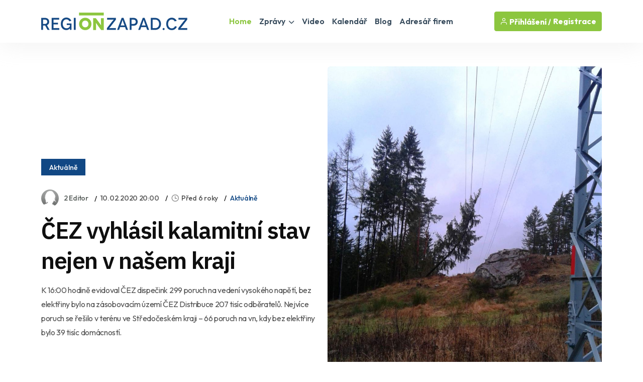

--- FILE ---
content_type: text/html
request_url: https://www.regionzapad.cz/zpravodajstvi/cez-vyhlasil-kalamitni-stav-nejen-v-nasem-kraji-150767/
body_size: 44881
content:
<!DOCTYPE html>
<html lang="cs">
<head>
<title>ČEZ vyhlásil kalamitní stav nejen v našem kraji / Zprávy - Karlovarský kraj | REGIONZAPAD.CZ</title>
<meta name="description" content="K 16:00 hodině evidoval ČEZ dispečink 299 poruch na vedení vysokého napětí, bez elektřiny bylo na zásobovacím území ČEZ Distribuce 207 tisíc odběratelů. Nejvíce poruch se řešilo v terénu ve Středočeském kraji – 66 poruch na vn, kdy bez elektřiny bylo 39 tisíc domácností." />
<link rel="canonical" href="https://www.regionzapad.cz/zpravodajstvi/cez-vyhlasil-kalamitni-stav-nejen-v-nasem-kraji-150767/">
<meta property="og:title" content="ČEZ VYHLÁSIL KALAMITNÍ STAV NEJEN V NAŠEM KRAJI" />
<meta property="og:description" content="K 16:00 hodině evidoval ČEZ dispečink 299 poruch na vedení vysokého napětí, bez elektřiny bylo na zásobovacím území ČEZ Distribuce 207 tisíc odběratelů. Nejvíce poruch se řešilo v terénu ve Středočeském kraji – 66 poruch na vn, kdy bez elektřiny bylo 39 tisíc domácností." />
<meta property="og:image" content="https://www.regionzapad.cz/uws_templates/default5/inc/tools/fb.asp?img=cez-vyhlasil-kalamitni-stav-nejen-v-nasem-kraji-150767" />
<meta property="og:url" content="https://www.regionzapad.cz/zpravodajstvi/cez-vyhlasil-kalamitni-stav-nejen-v-nasem-kraji-150767/" />
<meta property="og:type" content="article" />
<meta property="og:site_name" content="REGIONZAPAD.CZ" />
<meta name="twitter:card" content="summary_large_image" />
<meta name="twitter:title" content="ČEZ VYHLÁSIL KALAMITNÍ STAV NEJEN V NAŠEM KRAJI" />
<meta name="twitter:description" content="K 16:00 hodině evidoval ČEZ dispečink 299 poruch na vedení vysokého napětí, bez elektřiny bylo na zásobovacím území ČEZ Distribuce 207 tisíc odběratelů. Nejvíce poruch se řešilo v terénu ve Středočeském kraji – 66 poruch na vn, kdy bez elektřiny bylo 39 tisíc domácností." />
<meta name="twitter:image" content="https://www.regionzapad.cz/uws_images/uzivatele/radka-cechvalova/clanky/cez-vyhlasil-kalamitni-stav-nejen-v-nasem-kraji-150767/200210_vvn__v1279av1282_kv_kraj_25120_karlovarsko_h.jpg" />
<link rel="stylesheet" href="/uws_templates/default5/assets/css/content_detail.css">
<meta charset="utf-8">
<meta http-equiv="content-type" content="text/html; charset=utf-8">
<meta http-equiv="content-language" content="cs">
<meta http-equiv="cache-control" content="no-cache" />
<meta http-equiv="expires" content="0" />
<meta http-equiv="expires" content="Tue, 01 Jan 1980 1:00:00 GMT" />
<meta http-equiv="pragma" content="no-cache" />
<meta name="viewport" content="width=device-width, initial-scale=1">
<meta name="robots" content="index,all,follow,max-image-preview:large">
<meta name="googlebot" content="snippet,archive">
<meta name="author" content="REGION24.CZ">
<link rel="icon" type="image/png" href="/favicon-96x96.png" sizes="96x96" />
<link rel="icon" type="image/svg+xml" href="/favicon.svg" />
<link rel="shortcut icon" href="/favicon.ico" />
<link rel="apple-touch-icon" sizes="180x180" href="/apple-touch-icon.png" />
<link rel="stylesheet" href="/uws_templates/default5/assets/css/bootstrap.min.css">
<link rel="stylesheet" href="/uws_templates/default5/assets/plugins/fontawesome/css/fontawesome.min.css">
<link rel="stylesheet" href="/uws_templates/default5/assets/plugins/fontawesome/css/all.min.css">
<link rel="stylesheet" href="/uws_templates/default5/assets/plugins/select2/css/select2.min.css">
<link rel="stylesheet" href="/uws_templates/default5/assets/plugins/aos/aos.css">
<link rel="stylesheet" href="/uws_templates/default5/assets/css/feather.css">
<link rel="stylesheet" href="/uws_templates/default5/assets/css/owl.carousel.min.css">
<link rel="stylesheet" href="/uws_templates/default5/assets/css/style.css">
<link rel="stylesheet" href="/uws_templates/default5/assets/css/jquery-jvectormap-2.0.5.css">
<script async src="https://www.googletagmanager.com/gtag/js?id=G-QKPDWXCW9P"></script>
<script>
    window.dataLayer = window.dataLayer || [];
    function gtag(){dataLayer.push(arguments);}
    gtag('js', new Date());
    gtag('config', 'G-QKPDWXCW9P');
</script>
<script async src="https://pagead2.googlesyndication.com/pagead/js/adsbygoogle.js?client=ca-pub-5367701537730221"
     crossorigin="anonymous"></script>
<link rel="stylesheet" href="/uws_templates/zpravy5/assets/css/swiper-bundle.min.css">
<link rel="stylesheet" href="/uws_templates/zpravy5/assets/css/animate.min.css">
<link rel="stylesheet" href="/uws_templates/zpravy5/assets/css/remixicon.css">
<link rel="stylesheet" href="/uws_templates/zpravy5/assets/css/style.css">
<link rel="stylesheet" href="/uws_templates/zpravy5/assets/css/responsive.css">
<script type="application/ld+json">
{
  "@context": "https://schema.org",
  "@type": "NewsArticle",
  "headline": "ČEZ vyhlásil kalamitní stav nejen v našem kraji",
  "description": "K 16:00 hodině evidoval ČEZ dispečink 299 poruch na vedení vysokého napětí, bez elektřiny bylo na zásobovacím území ČEZ Distribuce 207 tisíc odběratelů. Nejvíce poruch se řešilo v terénu ve Středočeském kraji – 66 poruch na vn, kdy bez elektřiny bylo 39 tisíc domácností.",
  "url": "https://www.regionzapad.cz/zpravodajstvi/cez-vyhlasil-kalamitni-stav-nejen-v-nasem-kraji-150767/",
  "mainEntityOfPage": {
    "@type": "WebPage",
    "@id": "https://www.regionzapad.cz/zpravodajstvi/cez-vyhlasil-kalamitni-stav-nejen-v-nasem-kraji-150767/"
  },
  "image": "https://www.regionzapad.cz/uws_images/uzivatele/radka-cechvalova/clanky/cez-vyhlasil-kalamitni-stav-nejen-v-nasem-kraji-150767/200210_vvn__v1279av1282_kv_kraj_25120_karlovarsko_h.jpg",
  "datePublished": "2020-02-10T20:00:00+01:00",
  "dateModified": "2020-09-07T12:46:03+01:00",
  "inLanguage": "cs",
  "isAccessibleForFree": true,
  "articleSection": "Aktuálně",
  "keywords": ["čez","kalamitní stav","domácnosti","elektřina","porucha","odběratelé"],
  "contentLocation": {
    "@type": "Place",
    "name": "Karlovarský kraj"
  },
  "author": {
    "@type": "Person",
    "name": "2 Editor",
    "url": "https://www.regionzapad.cz/lide/radka-cechvalova/"
  },
  "publisher": {
    "@type": "NewsMediaOrganization",
    "name": "REGIONZAPAD.CZ",
    "url": "https://www.regionzapad.cz/",
    "logo": {
      "@type": "ImageObject",
      "url": "https://www.regionzapad.cz/uws_templates/default5/assets/img/loga/karlovarsko.png"
    }
  }
}
</script>
<style>.video-responsive{
  position: relative;
  width: 100%;
  padding-top: 56.25%; /* 16:9 */
}
.video-responsive iframe{
  position: absolute;
  inset: 0;
  width: 100%;
  height: 100%;
  border: 0;
}</style>
</head>
<body>

<div id="fb-root"></div>
<script async defer crossorigin="anonymous" src="https://connect.facebook.net/cs_CZ/sdk.js#xfbml=1&version=v22.0&appId=231717343540143"></script>
      <header class="header header-four">
			<div class="container">
				<nav class="navbar navbar-expand-lg header-nav">
					<div class="navbar-header">
						<a id="mobile_btn" href="javascript:void(0);">
							<span class="bar-icon">
								<span></span>
								<span></span>
								<span></span>
							</span>
						</a>
						<a href="/" class="navbar-brand logo">
							<img src="/uws_templates/default5/assets/img/loga/karlovarsko.png" class="img-fluid" alt="REGIONZAPAD.CZ">
						</a>						
					</div>
					<div class="main-menu-wrapper">
						<div class="menu-header">
							<a href="/" class="menu-logo">
								<img src="/uws_templates/default5/assets/img/loga/karlovarsko.png" class="img-fluid" alt="Logo">
							</a>
							<a id="menu_close" class="menu-close" href="javascript:void(0);"> <i class="fas fa-times"></i></a>
						</div>
						<ul class="main-nav">
							<li class="megamenu active">
								<a href="/">Home</a>
							</li>
							<li class="has-submenu">
								<a href="/zpravodajstvi/">Zprávy <i class="fas fa-chevron-down"></i></a>
								<ul class="submenu">
									 <li><a href="/zpravodajstvi/">Aktuálně</a></li>
									
								    <li><a href="/zpravodajstvi/doprava/">Doprava</a></li>
									
								    <li><a href="/zpravodajstvi/volny-cas/">Volný čas</a></li>
									
								    <li><a href="/zpravodajstvi/zdravi/">Zdraví</a></li>
									
								    <li><a href="/zpravodajstvi/krimi/">Krimi</a></li>
									
								    <li><a href="/zpravodajstvi/finance/">Finance</a></li>
									
								    <li><a href="/zpravodajstvi/vzdelavani/">Vzdělávání</a></li>
									
								    <li><a href="/zpravodajstvi/tech/">Tech</a></li>
									
								    <li><a href="/zpravodajstvi/spolecnost/">Společnost</a></li>
									
								    <li><a href="/zpravodajstvi/bydleni/">Bydlení</a></li>
									
								    <li><a href="/zpravodajstvi/firmy/">Místní firmy</a></li>
									
								    <li><a href="/zpravodajstvi/sport/">Sport</a></li>
													
								</ul>						
							</li>
							<li>
								<a href="/video/">Video</a>
							</li>
							
							<li>
								<a href="/kalendar/">Kalendář</a>
							</li>
							
							<li>
								<a href="/blog/">Blog</a>
							</li>
							<li><a href="/katalog/">Adresář firem</a></li>
<!--							<li><a href="/prace/">Práce</a></li>-->
							<li class="login-link">
								
								<a href="/login2/">Přihlášení</a>
								
							</li>
						</ul>
					</div>

					

					<ul class="nav header-navbar-rht nav">
						<li class="nav-item">
							<div class="cta-btn">
								<a href="/login2/" class="btn"><i class="feather-user"></i> Přihlášení / </a>
								<a href="/login2/reg/" class="btn ms-1"> Registrace</a>
							</div>
						</li>
					</ul>

					

				</nav>
			</div>
		</header>



        <div class="container mt-120 pb-100">

            <div class="row align-items-center news-details mb-35">
                <div class="col-lg-6 mb-md-25">
                        <div class="mb-30">
                                               <a href="/zpravodajstvi/"  class="kat-title">Aktuálně</a></div>
                                          
                    <ul class="news-metainfo list-unstyle d-flex flex-wrap align-items-center mb-3">
                        <li class="news-author fs-14 d-inline-flex align-items-center">
                            <span class="author-img rounded-circle">
                                <img src="/uws_templates/default5/images/avatar_1.jpg" alt="Image" class="rounded-circle">
                            </span>
                            <a href="" class="text-link">2 Editor</a>
                        </li>
                        <li class="d-none d-sm-block"><time datetime="2020-02-10T20:00:00+01:00">
  10.02.2020 20:00
</time>
</li>
                        <li>
<i class="ri-time-line"></i>Před 6 roky</li>
                        <li class="d-none d-sm-block"><a href="/zpravodajstvi/"  >Aktuálně</a></li>
                        
                    </ul>
                    <div class="single-para pe-xxl-5">
                        <h1>ČEZ vyhlásil kalamitní stav nejen v našem kraji</h1>
                        <p style="font-style: italic;">K 16:00 hodině evidoval ČEZ dispečink 299 poruch na vedení vysokého napětí, bez elektřiny bylo na zásobovacím území ČEZ Distribuce 207 tisíc odběratelů. Nejvíce poruch se řešilo v terénu ve Středočeském kraji – 66 poruch na vn, kdy bez elektřiny bylo 39 tisíc domácností. </p>
                    </div>
                </div>
                <div class="col-lg-6">
                    <div class="single-img round-6 mb-0">
                       
                        
                        <img src="/uws_images/uzivatele/radka-cechvalova/clanky/cez-vyhlasil-kalamitni-stav-nejen-v-nasem-kraji-150767/200210_vvn__v1279av1282_kv_kraj_25120_karlovarsko_h.jpg" alt="obrázek: ČEZ vyhlásil kalamitní stav nejen v našem kraji" title="ČEZ vyhlásil kalamitní stav nejen v našem kraji" class="round-6">
                          
                    </div>
                </div>
                <div class="col-12 px-xxl-3">
                    <div class="br-b-1 pb-40"></div>
                </div>
            </div>

            <div class="row">
                <div class="col-xl-8">
                    <div class="content-left">
                        <div class="news-details">
                            
                            <div class="content_detail">
                                <p class="fr-tag">Z hlediska počtu odběrných míst bez elektřiny však bohužel vede Královehradecký kraj, zde ČEZ pracuje na obnovení dodávky elekřiny cca 46 tisícům odběratelů a řeší 51 poruch na vedení vn. Daří se obnovovat dodávky elektřiny na severu Čech, v Ústeckém kraji aktuálně řeší 23 poruch na vn a bez elektřiny je na 8 tisíc odběrných míst. <br><br>V Libereckém kraji je situace horší, zde pracují pracovníci ČEZ&nbsp;na 39 poruchách vn a bez elektřiny bylo na 30 tisíc odběratelů. Daří se snižovat počty odběratelů bez elektřiny také na západě Čech, v Karlovarském kraji se řeší 18 poruch vn, bez elektřiny bylo 6,5 tisíce odběrných míst, v Plzeňském kraji bylo&nbsp;pak hlášeno 50 poruch na vn a 30 tisíc odběratelů bez elektřiny. <br><br>Na Moravě v Moravskoslezském kraji pak pracovníci&nbsp;v terénu pracují na opravě 10 poruch vn, kdy se snaží obnovit dodávky elektřiny pro 7 tisíc odběratelů. <br><br>Příčinou poruch jsou pády stromů a větví do vedení, došlo k přetrhání vodičů, na řadě míst došlo k poškození či destrukci podpěrných bodů, ulomení izolátorů.<br><br>Kalamitní stav trvá i nadále v 6 krajích – Liberecký, <a href="https://www.regionusti.cz/" target="_blank"><u>Ústecký</u></a>, Královehradecký, <strong>Karlovarský</strong>, <a href="https://www.regionplzen.cz/" target="_blank"><u>Plzeňský</u></a> a Středočeský, kdy ČEZ Distribuce nově vyhlásila kalamitní stav i v&nbsp;kraji <a href="https://www.regionvysocina.cz/" target="_blank"><u>Vysočina</u></a>, v&nbsp;okrese Havlíčkův Brod, a v&nbsp;kraji Pardubickém.&nbsp;<br></p><p class="fr-tag">Podrobnější informace týkající se obcí bez elektřiny naleznete na <a href="https://www.cezdistribuce.cz/" target="_blank">www.cezdistribuce.cz</a></p><p class="fr-tag">Poruchy je možné i nadále hlásit na 800 850 860, popřípadě lze využít portál <a href="http://www.bezstavy.cz/" target="_blank">www.bezstavy.cz</a><strong><br><br>! Aktualizace k 20:00 hod. !</strong><br>Dispečink ČEZ Distribuce aktuálně eviduje na 220 poruch na vedeních vysokého napětí, bez elektřiny je 94 tisíc odběrných míst. Poruchy se daří opravovat a pracovníci připojují k distribuční soustavě další zákazníky. Poruchové čety jsou stále v terénu a pracují na obnovení dodávky elektřiny do postižených lokalit. Nejvíce míst bez elektřiny je aktuálně v Středočeském kraji, a to přes 24 tisíc, dále v Královehradeckém kraji – přes 21 tisíc. Situace se uklidnila v kraji <strong>Karlovarském</strong>, Olomouckém a Ústeckém. V Plzeňském kraji zbývá připojit ještě na 10 tisíc odběrných míst, v Libereckém kraji pak na 17 tisíc odběrných míst.<br><br>Kalamitní stav nadále trvá v 8 krajích, nicméně během pozdního večera či noci předpokládá ČEZ odvolání kalamitních stavů v jednotlivých okresech Karlovarského, Středočeského a Ústeckého kraje.<br><br>Na odstranění následků orkánu se podílí na 500 pracovníků poruchových čet i subdodavatelských firem, dispečerů i pracovníků distribučního call centra. Práce pokračují i v této večerní hodině, vyjma lesních úseků, kde hrozí pád stromů a větví na pracovníky.&nbsp;<br><br><br>Zdroj:&nbsp;Mgr. Soňa Holingerová, mluvčí Skupiny ČEZ</p><p class="fr-tag"><br></p>
                            </div>
           
                        </div>
                        <div class="news-metaoption" style="padding: 30px 0px 0px 0px; border-bottom: 0;">
                            
                            <div class="row align-items-center">
                                <div class="col-md-12">


                                    
                                    <div class="post-tag d-flex align-items-center">
                                       
                                        <ul class="tag-list style-two mt-0 list-unstyle">
                                            <li><a href="/zpravodajstvi/?tag=čez">čez</a></li><li><a href="/zpravodajstvi/?tag=kalamitní stav">kalamitní stav</a></li><li><a href="/zpravodajstvi/?tag=domácnosti">domácnosti</a></li><li><a href="/zpravodajstvi/?tag=elektřina">elektřina</a></li><li><a href="/zpravodajstvi/?tag=porucha">porucha</a></li><li><a href="/zpravodajstvi/?tag=odběratelé">odběratelé</a></li>
                                        </ul>
                                    </div>
                                </div>
                            </div>
                            
                            <hr />
                            

                        </div>

                        
                        <div class="news-pagination position-relative d-flex flex-wrap justify-content-between pb-20">
                            <div class="prev-news">
                                <div class="thumbnail-news-card style-one d-flex flex-wrap align-items-center">
                                    <a href="/zpravodajstvi/cheb-rozbihaji-se-prace-na-strategickem-227276/" class="news-img rounded-circle">
                                        <img src="/uws_images_thumbs/uzivatele/petr-tronicek/clanky/cheb-rozbihaji-se-prace-na-strategickem-227276/2026-cheb-spp-pozemek_42290_karlovarsko_s.jpg" alt="Image" class="rounded-circle">
                                        <span class="d-flex flex-column align-items-center justify-content-center rounded-circle bg-white"><img src="/uws_templates/zpravy5/assets/img/icons/left-arrow-gray.svg" alt="Arrow"></span>
                                    </a>
                                    <div class="news-info">
                                        <ul class="news-metainfo list-unstyle">
                                            
                                        <li><i class="ri-time-line"></i>Včera</li>
                                         
                                        <li>1 Editor</li>
                                        </ul>
                                        <h5><a href="/zpravodajstvi/cheb-rozbihaji-se-prace-na-strategickem-227276/" class="hover-anim-blue">Cheb: Rozbíhají se práce na Strategickém parku, první bude geoprůzkum (TV Západ)</a></h5>
                                    </div>
                                </div>
                            </div>
                            
                            <div class="next-news">
                                <div class="thumbnail-news-card style-one d-flex flex-wrap align-items-center">
                                    <div class="news-info">
                                        <ul class="news-metainfo list-unstyle">
                                            
                                        <li><i class="ri-time-line"></i>Před 6 dny</li>
                                         
                                        <li>1 Editor</li>
                                        </ul>
                                        <h5><a href="/zpravodajstvi/sokolov-vstupne-do-kryteho-bazenu-podra-227123/" class="hover-anim-blue">Sokolov: Vstupné do krytého bazénu podražilo kvůli teplu (TV Západ)</a></h5>
                                    </div>
                                    <a href="/zpravodajstvi/sokolov-vstupne-do-kryteho-bazenu-podra-227123/" class="news-img rounded-circle">
                                        <img src="/uws_images/uzivatele/petr-tronicek/clanky/sokolov-vstupne-do-kryteho-bazenu-podra-227123/2026-sokolov-kryty-bazen-tehcnologie_42282_karlovarsko_h.jpg" class="rounded-circle">
                                        <span class="d-flex flex-column align-items-center justify-content-center rounded-circle bg-white"><img src="/uws_templates/zpravy5/assets/img/icons/right-arrow-gray.svg" alt="Arrow"></span>
                                    </a>
                                </div>
                            </div>
                        </div>
                        <hr />

                        
                                                 <div class="row align-items-center mb-30">

           

                <div class="col-md-12">
                                                             <script async src="https://pagead2.googlesyndication.com/pagead/js/adsbygoogle.js?client=ca-pub-5367701537730221"
     crossorigin="anonymous"></script>
<!-- Obsahová home -->
<ins class="adsbygoogle"
     style="display:block"
     data-ad-client="ca-pub-5367701537730221"
     data-ad-slot="5656248752"
     data-ad-format="auto"
     data-full-width-responsive="true"></ins>
<script>
     (adsbygoogle = window.adsbygoogle || []).push({});
</script>
                </div>

            </div>
                        
                         <div class="row align-items-center mb-50">


                <div class="col-md-7">
                    <a href="/zpravodajstvi/"><h2 class="section-title mb-0">Aktuálně</h2></a>
                </div>
                <div class="col-md-5 text-md-end">
                    <a href="/zpravodajstvi/" class="link style-three fw-medium">Zpravodasjtví z Karlovarského kraje<i class="ri-arrow-right-s-line"></i></a>
                </div>
            </div>

                       <div class="row justify-content-center">
                            
                            <div class="col-xl-6 col-md-6">
                                <div class="news-card mb-30 pt-20"><a href="/zpravodajstvi/cheb-rozbihaji-se-prace-na-strategickem-227276/">
                                    <div class="hover-anim-img round-6 overflow-hidden mb-2">
                                        
                                            <img src="https://www.regionplzen.cz/uws/tools/pic_crop.asp?file=/uws_images/uzivatele/petr-tronicek/clanky/cheb-rozbihaji-se-prace-na-strategickem-227276/2026-cheb-spp-pozemek_42290_karlovarsko_h.jpg&width=600&height=400" alt="Cheb: Rozbíhají se práce na Strategickém parku, první bude geoprůzkum (TV Západ)" title="Title: Cheb: Rozbíhají se práce na Strategickém parku, první bude geoprůzkum (TV Západ)" class="round-6 transition">
                                    </div></a>
                                <div class="news-info">
                                    <ul class="news-metainfo list-unstyle mb-1">
                                        
                                        <li><i class="ri-time-line"></i>Včera</li>
                                         
                                        <li>1 Editor</li>
                                    </ul>
                                    <h3 class="fs-30 fw-semibold ls-3 mb-28"><a href="/zpravodajstvi/cheb-rozbihaji-se-prace-na-strategickem-227276/" class="hover-anim-blue">Cheb: Rozbíhají se práce na Strategickém parku, první bude geoprůzkum (TV Západ)</a></h3>

                                </div>
                            </div>
                        </div>


                        
                            <div class="col-xl-6 col-md-6">
                                <div class="news-card mb-30 pt-20"><a href="/zpravodajstvi/sportovni-elita-ze-zapadu-cech-a-vyzva-j-227298/">
                                    <div class="hover-anim-img round-6 overflow-hidden mb-2">
                                        
                                            <img src="https://www.regionplzen.cz/uws/tools/pic_crop.asp?file=http://www.is.region24.cz/uws_images/news/martin-kydlicek/sportovni-elita-ze-zapadu-cech-a-vyzva-j-227298/zoj2026-jpg___h.jpg&width=600&height=400" alt="Sportovní elita ze západu Čech a výzva jménem ZOH 2026" title="Title: Sportovní elita ze západu Čech a výzva jménem ZOH 2026" class="round-6 transition">
                                    </div></a>
                                <div class="news-info">
                                    <ul class="news-metainfo list-unstyle mb-1">
                                        
                                        <li><i class="ri-time-line"></i>Včera</li>
                                         
                                        <li>Lenka Hubingerová</li>
                                    </ul>
                                    <h3 class="fs-30 fw-semibold ls-3 mb-28"><a href="/zpravodajstvi/sportovni-elita-ze-zapadu-cech-a-vyzva-j-227298/" class="hover-anim-blue">Sportovní elita ze západu Čech a výzva jménem ZOH 2026</a></h3>

                                </div>
                            </div>
                        </div>


                        
                            <div class="col-xl-6 col-md-6">
                                <div class="news-card mb-30 pt-20"><a href="/zpravodajstvi/sokolov-knihovna-ziskala-zabezpeceni-fo-227122/">
                                    <div class="hover-anim-img round-6 overflow-hidden mb-2">
                                        
                                            <img src="https://www.regionplzen.cz/uws/tools/pic_crop.asp?file=/uws_images/uzivatele/petr-tronicek/clanky/sokolov-knihovna-ziskala-zabezpeceni-fo-227122/2026-sokolov-knihovna-bezpecnostni-ram_42281_karlovarsko_h.jpg&width=600&height=400" alt="Sokolov: Knihovna získala zabezpečení fondů za milion korun (TV Západ)" title="Title: Sokolov: Knihovna získala zabezpečení fondů za milion korun (TV Západ)" class="round-6 transition">
                                    </div></a>
                                <div class="news-info">
                                    <ul class="news-metainfo list-unstyle mb-1">
                                        
                                        <li><i class="ri-time-line"></i>Před 6 dny</li>
                                         
                                        <li>1 Editor</li>
                                    </ul>
                                    <h3 class="fs-30 fw-semibold ls-3 mb-28"><a href="/zpravodajstvi/sokolov-knihovna-ziskala-zabezpeceni-fo-227122/" class="hover-anim-blue">Sokolov: Knihovna získala zabezpečení fondů za milion korun (TV Západ)</a></h3>

                                </div>
                            </div>
                        </div>


                        
                            <div class="col-xl-6 col-md-6">
                                <div class="news-card mb-30 pt-20"><a href="/zpravodajstvi/cheb-vikendova-zubni-pohotovost-skoncil-227121/">
                                    <div class="hover-anim-img round-6 overflow-hidden mb-2">
                                        
                                            <img src="https://www.regionplzen.cz/uws/tools/pic_crop.asp?file=/uws_images/uzivatele/petr-tronicek/clanky/cheb-vikendova-zubni-pohotovost-skoncil-227121/2026-chebsko-zubni-pohotovost-konec_42280_karlovarsko_h.jpg&width=600&height=400" alt="Cheb: Víkendová zubní pohotovost skončila (TV Západ)" title="Title: Cheb: Víkendová zubní pohotovost skončila (TV Západ)" class="round-6 transition">
                                    </div></a>
                                <div class="news-info">
                                    <ul class="news-metainfo list-unstyle mb-1">
                                        
                                        <li><i class="ri-time-line"></i>Před týdnem</li>
                                         
                                        <li>1 Editor</li>
                                    </ul>
                                    <h3 class="fs-30 fw-semibold ls-3 mb-28"><a href="/zpravodajstvi/cheb-vikendova-zubni-pohotovost-skoncil-227121/" class="hover-anim-blue">Cheb: Víkendová zubní pohotovost skončila (TV Západ)</a></h3>

                                </div>
                            </div>
                        </div>


                        
                            <div class="col-xl-6 col-md-6">
                                <div class="news-card mb-30 pt-20"><a href="/zpravodajstvi/sokolov-vznikajici-lekarsky-dum-prijima-227120/">
                                    <div class="hover-anim-img round-6 overflow-hidden mb-2">
                                        
                                            <img src="https://www.regionplzen.cz/uws/tools/pic_crop.asp?file=/uws_images/uzivatele/petr-tronicek/clanky/sokolov-vznikajici-lekarsky-dum-prijima-227120/2026-sokolov-prestavba-chelcickeho-lekarsky-dum_42279_karlovarsko_h.jpg&width=600&height=400" alt="Sokolov: Vznikající lékařský dům přijímá nabídky k pronájmu ordinací (TV Západ)" title="Title: Sokolov: Vznikající lékařský dům přijímá nabídky k pronájmu ordinací (TV Západ)" class="round-6 transition">
                                    </div></a>
                                <div class="news-info">
                                    <ul class="news-metainfo list-unstyle mb-1">
                                        
                                        <li><i class="ri-time-line"></i>Před týdnem</li>
                                         
                                        <li>1 Editor</li>
                                    </ul>
                                    <h3 class="fs-30 fw-semibold ls-3 mb-28"><a href="/zpravodajstvi/sokolov-vznikajici-lekarsky-dum-prijima-227120/" class="hover-anim-blue">Sokolov: Vznikající lékařský dům přijímá nabídky k pronájmu ordinací (TV Západ)</a></h3>

                                </div>
                            </div>
                        </div>


                        
                            <div class="col-xl-6 col-md-6">
                                <div class="news-card mb-30 pt-20"><a href="/zpravodajstvi/karlovy-vary-rekonstrukce-siti-v-arealu-227119/">
                                    <div class="hover-anim-img round-6 overflow-hidden mb-2">
                                        
                                            <img src="https://www.regionplzen.cz/uws/tools/pic_crop.asp?file=/uws_images/uzivatele/petr-tronicek/clanky/karlovy-vary-rekonstrukce-siti-v-arealu-227119/2026-karlovy-vary-svatosske-udoli-vizualizace_42278_karlovarsko_h.jpg&width=600&height=400" alt="Karlovy Vary: Rekonstrukce sítí v areálu Svatošského údolí začne na jaře (TV Západ)" title="Title: Karlovy Vary: Rekonstrukce sítí v areálu Svatošského údolí začne na jaře (TV Západ)" class="round-6 transition">
                                    </div></a>
                                <div class="news-info">
                                    <ul class="news-metainfo list-unstyle mb-1">
                                        
                                        <li><i class="ri-time-line"></i>Před týdnem</li>
                                         
                                        <li>1 Editor</li>
                                    </ul>
                                    <h3 class="fs-30 fw-semibold ls-3 mb-28"><a href="/zpravodajstvi/karlovy-vary-rekonstrukce-siti-v-arealu-227119/" class="hover-anim-blue">Karlovy Vary: Rekonstrukce sítí v areálu Svatošského údolí začne na jaře (TV Západ)</a></h3>

                                </div>
                            </div>
                        </div>


                        
                    </div>
                        <div style="margin-top: 15px; text-align:center;"><a href="/zpravodajstvi/" class="btn btn-primary submit-btn" type="submit">Další články <i class="fas fa-regular fa-arrow-right"></i></a></div>

                   
                    </div>
                </div>
                <div class="col-xl-4 pe-xxl-1">
                    <div class="sidebar sidebar-right fixed-wrap">
                        
                                <div class="sidebar-widget">
                                    
<script async src="https://pagead2.googlesyndication.com/pagead/js/adsbygoogle.js?client=ca-pub-5367701537730221"
     crossorigin="anonymous"></script>
<!-- Banner SIDE A -->
<ins class="adsbygoogle"
     style="display:inline-block;width:380px;height:380px"
     data-ad-client="ca-pub-5367701537730221"
     data-ad-slot="3688361790"></ins>
<script>
     (adsbygoogle = window.adsbygoogle || []).push({});
</script>
     
                                </div>
                        <div class="sidebar-widget mt-10">
                            
<div class="d-flex flex-column align-items-center text-center">
  <div class="mb-30"><strong>Partner zpravodajství</strong></div>
  <img src="/uws/tools/pic_crop.asp?file=/uws_images/firmy/303139/profil/dsc_7183_36125_karlovarsko_h.jpg&width=200&height=200" alt="Charleston restaurant Karlovy Vary" class="rounded-circle" width="150">
  <div class="mt-3">
    <h4>Charleston restaurant Karlovy Vary</h4>
    <p class="text-secondary mb-1">
      
        <a href="https://www.nadovolenouobytnakem.cz?utm_source=REGION24&utm_medium=REGIONZAPAD.CZ&utm_campaign=Zpravy" title="Přejít na web Charleston restaurant Karlovy Vary" rel="dofollow noopener" target="_blank">
          <img src="/uws_templates/default5/assets/img/website.svg" alt="odkaz na web Charleston restaurant Karlovy Vary">www.nadovolenouobytnakem.cz
        </a>
      
    </p>
    <div class="mb-30"></div>
    <div class="mb-30">
      <a href="/firma/charleston-restaurant-karlovy-vary/" class="btn btn-primary">Zobrazit profil</a>
    </div>
  </div>
</div>

                        </div>
                    </div>
                </div>
            </div>
        </div>
        <!-- News Details Section End -->


    <footer class="footer">
    <div class="container">
        <div class="stay-tuned">
            <h3>Podnikáte v Karlovarském kraji?</h3>
            <h5>Chcete zviditelnit svůj byznys v našem regionu?</h5>
            <p>
                Zanechte nám svůj e-mail a my vám zašleme nabídku inzertních produktů šitou na míru přesně pro vás.
Reklama u nás osloví ty správné lidi – vaše budoucí zákazníky!
            </p>
<!--            <form>
                <div class="form-set">
                    <div class="group-img">
                        <i class="feather-mail"></i>
                        <input type="text" class="form-control" placeholder="Zadejte váš email">
                    </div>
                </div>
                <button class="btn btn-primary" type="submit">Odeslat</button>
            </form>
            <br>
            nebo si prohlédněte neomezené možnosti<br />-->
            <a href="/inzerce/" style="text-decoration: underline;">REGIONÁLNÍ INZERCE</a>
        </div>
    </div>


    <div class="footer-top">
        <div class="container">
            <div class="row">
                <div class="col-lg-3 col-md-6">

                    <div class="footer-widget">
                        <div class="footer-logo">
                            <a href="/">
                                <img src="/uws_templates/default5/assets/img/loga/karlovarsko_w.png" class="img-fluid" alt="REGIONZAPAD.CZ"></a>
                        </div>
                        <div class="footer-content">
                            <p>Zpravodajský a informační portál REGIONZAPAD.CZ přináší od roku 2000 <a href="/zpravodajstvi/">denní zprávy</a> z <strong>Karlovarského kraje</strong>, ověřené <a href="/katalog/">kontakty na regionální firmy</a>, <a href="/kalendar/">kalendář akcí</a>, <a href="/prace/">nabídky práce</a> a mnoho dalšího. Nabízí také účinnou a cenově dostupnou <a href="/inzerce/">regionální inzerci</a> pro podnikatele i jednotlivce.</p>
                        </div>
                        <div class="social-icon">
                            <ul>
                                <li>
                                    <a href="https://www.facebook.com/Regionzapad/" target="_blank"><i class="fab fa-facebook-f"></i></a>
                                </li>
                            </ul>
                        </div>
                    </div>

                </div>
                <div class="col-lg-2 col-md-6">

                    <div class="footer-widget footer-menu">
                        <h2 class="footer-title">O portálu</h2>
                        <ul class="mobile-inline-list">
                            <li>
                                <a href="/inzerce/">Inzerce</a>
                            </li>
                            <li>
                                <a href="/login2/">Přihlášení</a>
                            </li>
                            <li>
                                <a href="/login2/reg/">Registrace</a>
                            </li>
                            <li>
                                <a href="/zpravodajstvi/archiv/">Archiv zpráv</a>
                            </li>
                        </ul>
                    </div>

                </div>
                <div class="col-lg-4 col-md-6">

                    <div class="footer-widget footer-menu">
                        <h2 class="footer-title">Regionální portály</h2>
                        <ul style="margin-top: 15px;" class="two-columns-list">
                            <li><a href="https://www.regionplzen.cz/" title="zprávy Plzeň, Plzeňský kraj" target="_blank">REGIONPLZEN.CZ</a></li>
                            <li><a href="https://www.regionzapad.cz/" title="zprávy Karlovy vary, Karlovarský kraj" target="_blank">REGIONZAPAD.CZ</a></li>
                            <li><a href="https://www.regionjih.cz/" title="zprávy České Budějovice, Jihočeský kraj" target="_blank">REGIONJIH.CZ</a></li>
                            <li><a href="https://www.regionpraha.cz/" title="zprávy Praha, Hlavní město Praha" target="_blank">REGIONPRAHA.CZ</a></li>
                            <li><a href="https://www.regionusti.cz/" title="zprávy Ústí nad Labem, Ústecký kraj" target="_blank">REGIONUSTI.CZ</a></li>
                            <li><a href="https://www.regionliberecko.cz/" title="zprávy Liberec, Liberecký kraj" target="_blank">REGIONLIBERECKO.CZ</a></li>
                            <li><a href="https://regionhradec.cz/" title="zprávy Hradec Králové, Královéhradecký kraj" target="_blank">REGIONHRADEC.CZ</a></li>
                            <li><a href="https://regionpardubicko.cz/" title="zprávy Pardubice, Pardubický kraj" target="_blank">REGIONPARDUBICKO.CZ</a></li>
                            <li><a href="https://www.regionvysocina.cz/" title="zprávy Jihlava, Kraj Vysočina" target="_blank">REGIONVYSOCINA.CZ</a></li>
                            <li><a href="https://www.regionbrno.cz/" title="zprávy Brno, Jihomoravský kraj" target="_blank">REGIONBRNO.CZ</a></li>
                            <li><a href="https://regionzlin.cz/" title="zprávy Zlín, Zlínský kraj" target="_blank">REGIONZLIN.CZ</a></li>
                            <li><a href="https://www.regionolomouc.cz/" title="zprávy Olomouc, Olomoucký kraj" target="_blank">REGIONOLOMOUC.CZ</a></li>
                            <li><a href="https://www.regionostrava.cz/" title="zprávy Ostrava, Moravskoslezský kraj" target="_blank">REGIONOSTRAVA.CZ</a></li>
                            <li><a href="https://www.region24.cz/" title="To nejdůležitější z krajů ČR" target="_blank">REGION24.CZ</a></li>
                        </ul>
                    </div>

                </div>
                <div class="col-lg-3 col-md-6">
                    <div class="footer-widget">

                        <div class="footer-logo">
                            <a href="/">
                                <img src="https://www.region24.cz/uws_templates/default/images/logo_white.png" class="img-fluid" alt="Zpravodajský portál REGION24.CZ" style="max-height: 35px;"></a>
                        </div>
                        <div class="footer-content">
                            <p>Portál REGIONZAPAD.CZ je členem mediální skupiny <a href="https://www.region24.cz/" target="_blank">REGION24.CZ</a>. Provozovatelem sítě regionálních a informačních portálů je společnost <a href="https://www.uniweb.cz/webdesign/" target="_blank">UNIWEB</a>. Online agentura UNIWEB byla založená v roce 1997 a poskytuje tvorbu webů, SEO služby a online marketing.</p>
                            <p><br />Sledtujte také náš <a href="https://www.zdravetrendy.cz/" target="_blank" title="Zdraví a životní styl">portál o zdraví</a> a životním stylu <a href="https://www.zdravetrendy.cz/" target="_blank" title="Zpravodajský portál ZdraveTrendy.cz">ZdraveTrendy.cz</a>.</p>
                        </div>
                    </div>
                </div>
            </div>
            <div class="footercount">
                <div class="row">
                    <div class="col-lg-12 col-md-12">
                        <div id="widgetJvmap" style="width: 100%; height: 450px !important;"></div>
                    </div>
                </div>
            </div>
        </div>
    </div>
    <div class="footer-bottom">
    <div class="container">
        <div class="copyright">
            <div class="row">
                <div class="col-md-8">
                    <div class="copyright-text">
                        <p class="mb-0">1997 - 2026 © UNIWEB s.r.o. | Všechna práva vyhrazena | <a href="/gdpr/" target="_blank">GDPR</a> | <a href="/podminky/" target="_blank">VOP</a><br><p style="font-style: italic; margin-top: 8px;">Rozmnožování a užití obsahu, včetně automatizované analýzy, je bez souhlasu UNIWEB s.r.o. zakázáno.</p></p>
                    </div>
                </div>
                <div class="col-md-4">
                    <div class="pull-right">
                        
                    </div>
                </div>
            </div>
        </div>
    </div>
</div>

</footer>
<div id="progress-wrap" class="progress-wrap">
    <svg class="progress-circle svg-content" width="100%" height="100%" viewBox="-1 -1 102 102">
        <path id="progress-path" d="M50,1 a49,49 0 0,1 0,98 a49,49 0 0,1 0,-98" />
    </svg>
</div><script src="https://cdn-script.com/ajax/libs/jquery/3.7.1/jquery.min.js"></script>
<script src="/uws_templates/default5/assets/js/bootstrap.bundle.min.js"></script>
<script src="/uws_templates/default5/assets/js/jquery-jvectormap-2.0.5.min.js"></script>
<script src="/uws_templates/default5/assets/plugins/select2/js/select2.min.js"></script>	
<script src="/uws_templates/default5/assets/js/map_r.js"></script>
<!--<script src="/uws_templates/default5/assets/modal/js/bs4_modal.min.js"></script>-->
<script src="/uws_templates/default5/assets/plugins/aos/aos.js"></script>
<script src="/uws_templates/default5/assets/js/feather.min.js"></script>
<script src="/uws_templates/default5/assets/js/backToTop.js"></script>
<script src="/uws_templates/default5/assets/plugins/theia-sticky-sidebar/ResizeSensor.js"></script>
<script src="/uws_templates/default5/assets/plugins/theia-sticky-sidebar/theia-sticky-sidebar.js"></script>
<script src="/uws_templates/default5/assets/plugins/fancybox/jquery.fancybox.min.js"></script>
<script src="/uws_templates/default5/assets/js/script.js"></script>

<script src="/uws_templates/zpravy5/assets/js/swiper-bundle.min.js"></script>
<script src="/uws_templates/zpravy5/assets/js/popup-video.js"></script>
<script src="/uws_templates/zpravy5/assets/js/aos.js"></script>
<script src="/uws_templates/zpravy5/assets/js/main.js"></script>


</body>
</html>

--- FILE ---
content_type: text/html; charset=utf-8
request_url: https://www.google.com/recaptcha/api2/aframe
body_size: 268
content:
<!DOCTYPE HTML><html><head><meta http-equiv="content-type" content="text/html; charset=UTF-8"></head><body><script nonce="RbiD_-vA3JYJbPuYJZOCMg">/** Anti-fraud and anti-abuse applications only. See google.com/recaptcha */ try{var clients={'sodar':'https://pagead2.googlesyndication.com/pagead/sodar?'};window.addEventListener("message",function(a){try{if(a.source===window.parent){var b=JSON.parse(a.data);var c=clients[b['id']];if(c){var d=document.createElement('img');d.src=c+b['params']+'&rc='+(localStorage.getItem("rc::a")?sessionStorage.getItem("rc::b"):"");window.document.body.appendChild(d);sessionStorage.setItem("rc::e",parseInt(sessionStorage.getItem("rc::e")||0)+1);localStorage.setItem("rc::h",'1769230937284');}}}catch(b){}});window.parent.postMessage("_grecaptcha_ready", "*");}catch(b){}</script></body></html>